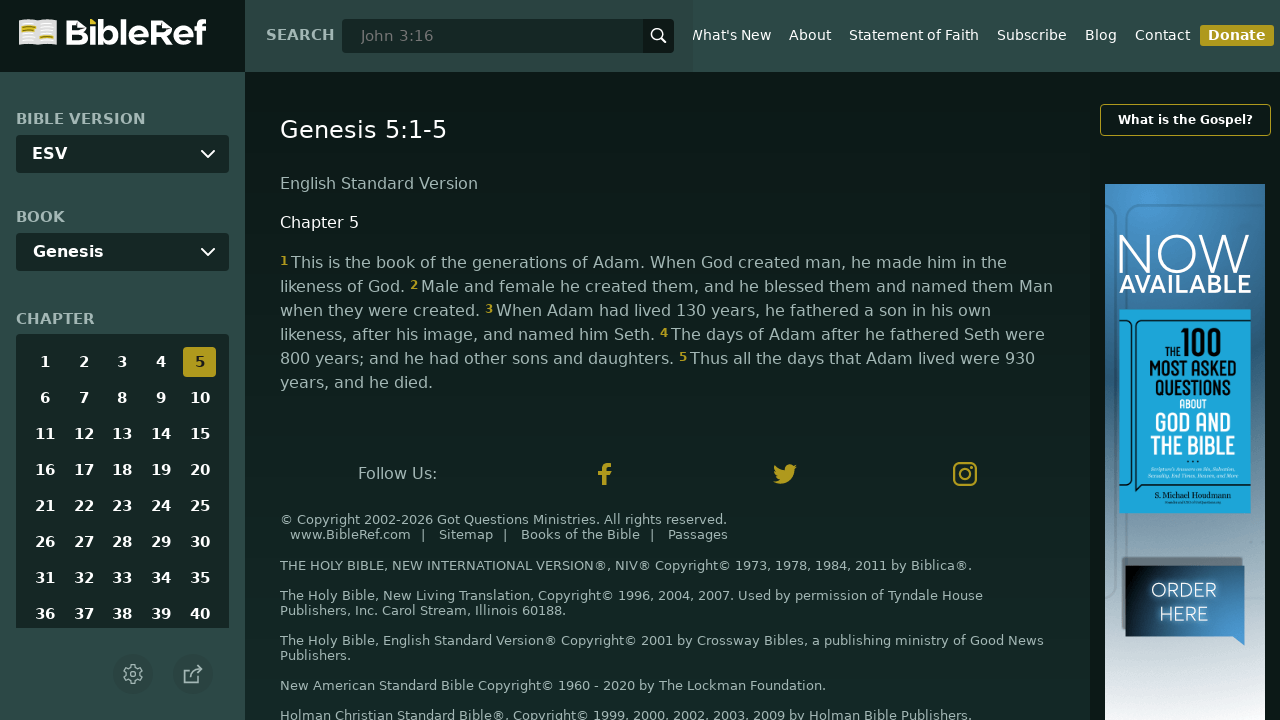

--- FILE ---
content_type: text/html; charset=utf-8
request_url: https://www.bibleref.com/biblepassage/?search=Genesis_5:1-5
body_size: 39332
content:
<!DOCTYPE html>
<html lang="en" xmlns="http://www.w3.org/1999/xhtml" itemscope itemtype="http://schema.org/webpage" xmlns:og="http://opengraphprotocol.org/schema/">

<head>
    <title>Genesis 5:1-5 | BibleRef.com</title>
    <META name="keywords" content="Genesis 5:1-5">
    <META name="description" content="What is the text of Genesis 5:1-5? What do the Bible verses in Genesis 5:1-5 say?">
    <meta http-equiv="Content-Type" content="text/html; charset=utf-8">
    <meta name="viewport" content="width=device-width, initial-scale=1, user-scalable=no">
    <LINK REL="StyleSheet" HREF="https://www.bibleref.com/scommon/new-main-styles.css" TYPE="text/css" MEDIA="screen">
    <link rel="image_src" itemprop="image" href="https://www.bibleref.com/images/logo3.png">
    <meta property="og:image" content="https://www.bibleref.com/images/BR-OG-image(new23).png">
    <meta property="og:site_name" content="BibleRef.com">
    <meta property="og:type" content="website">
    <meta property="og:url" content="[URL]">
    <link rel="canonical" itemprop="url" href="[URL]">
    <script async src="https://www.googletagmanager.com/gtag/js?id=UA-36362452-7"></script>
    <script>
        window.dataLayer = window.dataLayer || [];
        function gtag() { dataLayer.push(arguments); }
        gtag('js', new Date());
        gtag('config', 'UA-36362452-7');
    </script>
</head>

<body data-site-theme="light" class="chapter">
    <header>
        <a href="https://www.bibleref.com" class="logo">
            <img class="headerLogo" src="https://www.bibleRef.com/images/BibleRef-Logo.svg" alt="BibleRef.com logo">
        </a>
        <div class="search">
            <FORM class="zoom_searchform" action="https://www.bibleref.com/search.php" method="get">
                <INPUT type="hidden" value="0" name="zoom_sort" />
                <label for="zoom_query">Search</label>
                <INPUT class="zoom_searchbox" name="zoom_query" input type="text" placeholder="John 3:16">
                <button type="submit">
                    <svg xmlns="http://www.w3.org/2000/svg" width="24" height="24" viewBox="0 0 24 24">
                        <g fill="currentColor">
                            <path d="M22.561,20.439l-5.233-5.233a9.028,9.028,0,1,0-2.122,2.122l5.233,5.233a1.5,1.5,0,0,0,2.122-2.122ZM3,10a7,7,0,1,1,7,7A7.008,7.008,0,0,1,3,10Z"></path>
                        </g>
                    </svg>
                </button>
            </FORM>
        </div>
        <nav>
            <ul class="modal-menu">
                <li><a href="https://www.bibleref.com" title="BibleRef homepage">Home</a></li>
                <li><a href="https://www.bibleref.com/new.html" title="Latest commentary from BibleRef">What's New</a></li>
                <li><a href="https://www.bibleref.com/about.html" title="About BibleRef.com">About</a></li>
                <li><a href="https://www.bibleref.com/faith.html" title="BibleRef.com statement of faith">Statement of Faith</a></li>
                <li><a href="https://www.bibleref.com/subscribe.html" title="BibleRef.com subscribe">Subscribe</a></li>
                <li><a href="https://www.bibleref.com/blog" title="BibleRef.com blog">Blog</a></li>
                <li><a href="https://www.bibleref.com/contact.html" title="Contact BibleRef.com">Contact</a></li>
                <li><a href="https://www.bibleref.com/donate.html" title="Donate to BibleRef.com" class="highlighted">Donate</a></li>
            </ul>
        </nav>
        <ul class="settings-menu modal-menu">
            <li>
                <div class="toggle-wrap">
                    <span>Light</span><input type="checkbox" id="toggle" class="checkbox" onclick="toggleTheme()"><label for="toggle" class="switch"></label><span>Dark</span>
                </div>
            </li>
            <li>
                <label for="font">Font Family</label><select name="font" id="font" onchange="changeFont()">
                    <option value="system-ui">Default</option>
                    <option value="Arial">Arial</option>
                    <option value="Verdana">Verdana</option>
                    <option value="Helvetica">Helvetica</option>
                    <option value="Tahoma">Tahoma</option>
                    <option value="Georgia">Georgia</option>
                    <option value="Times New Roman">Times New Roman</option>
                </select>
            </li>
            <li>
                <label for="fontsize">Font Size</label><select name="fontsize" id="fontsize" onchange="changeFontSize()">
                    <option value="1">Default</option>
                    <option value="1">1.0</option>
                    <option value="1.2">1.2</option>
                    <option value="1.5">1.5</option>
                    <option value="2">2</option>
                </select>
            </li>
        </ul>
        <ul class="final-menu modal-menu">
            <li>
                <a href="https://www.facebook.com/sharer.php?u=https://bibleref.com" class="fb" title="Share BibleRef on Facebook">
                    <svg xmlns="http://www.w3.org/2000/svg" width="24" height="24" viewBox="0 0 24 24"><g><rect class="nc-transparent-rect" x="0" y="0" width="24" height="24" rx="0" ry="0" fill="none" stroke="none"></rect><g class="nc-icon-wrapper" fill="#ffffff"><path fill="currentColor" d="M9.03153,23L9,13H5V9h4V6.5C9,2.7886,11.29832,1,14.60914,1c1.58592,0,2.94893,0.11807,3.34615,0.17085 v3.87863l-2.29623,0.00104c-1.80061,0-2.14925,0.85562-2.14925,2.11119V9H18.75l-2,4h-3.24019v10H9.03153z"></path></g></g></svg>
                    Facebook
                </a>
            </li>
            <li>
                <a href="http://twitter.com/share?url=https://bibleref.com" class="tw" title="Share BibleRef on Twitter">
                    <svg xmlns="http://www.w3.org/2000/svg" width="24" height="24" viewBox="0 0 24 24"><g><rect class="nc-transparent-rect" x="0" y="0" width="24" height="24" rx="0" ry="0" fill="none" stroke="none"></rect><g class="nc-icon-wrapper" fill="#ffffff"><path fill="currentColor" d="M24,4.6c-0.9,0.4-1.8,0.7-2.8,0.8c1-0.6,1.8-1.6,2.2-2.7c-1,0.6-2,1-3.1,1.2c-0.9-1-2.2-1.6-3.6-1.6 c-2.7,0-4.9,2.2-4.9,4.9c0,0.4,0,0.8,0.1,1.1C7.7,8.1,4.1,6.1,1.7,3.1C1.2,3.9,1,4.7,1,5.6c0,1.7,0.9,3.2,2.2,4.1 C2.4,9.7,1.6,9.5,1,9.1c0,0,0,0,0,0.1c0,2.4,1.7,4.4,3.9,4.8c-0.4,0.1-0.8,0.2-1.3,0.2c-0.3,0-0.6,0-0.9-0.1c0.6,2,2.4,3.4,4.6,3.4 c-1.7,1.3-3.8,2.1-6.1,2.1c-0.4,0-0.8,0-1.2-0.1c2.2,1.4,4.8,2.2,7.5,2.2c9.1,0,14-7.5,14-14c0-0.2,0-0.4,0-0.6 C22.5,6.4,23.3,5.5,24,4.6z"></path></g></g></svg>
                    Twitter
                </a>
            </li>
            <li>
                <a href="https://pinterest.com/pin/create/link/?url=https://bibleref.com" class="pi" title="Share BibleRef on Pinterest">
                    <svg xmlns="http://www.w3.org/2000/svg" width="24" height="24" viewBox="0 0 24 24"><g><rect class="nc-transparent-rect" x="0" y="0" width="24" height="24" rx="0" ry="0" fill="none" stroke="none"></rect><g class="nc-icon-wrapper" fill="#ffffff"><path fill="currentColor" d="M12,0C5.4,0,0,5.4,0,12c0,5.1,3.2,9.4,7.6,11.2c-0.1-0.9-0.2-2.4,0-3.4c0.2-0.9,1.4-6,1.4-6S8.7,13,8.7,12 c0-1.7,1-2.9,2.2-2.9c1,0,1.5,0.8,1.5,1.7c0,1-0.7,2.6-1,4c-0.3,1.2,0.6,2.2,1.8,2.2c2.1,0,3.8-2.2,3.8-5.5c0-2.9-2.1-4.9-5-4.9 c-3.4,0-5.4,2.6-5.4,5.2c0,1,0.4,2.1,0.9,2.7c0.1,0.1,0.1,0.2,0.1,0.3c-0.1,0.4-0.3,1.2-0.3,1.4c-0.1,0.2-0.2,0.3-0.4,0.2 c-1.5-0.7-2.4-2.9-2.4-4.6c0-3.8,2.8-7.3,7.9-7.3c4.2,0,7.4,3,7.4,6.9c0,4.1-2.6,7.5-6.2,7.5c-1.2,0-2.4-0.6-2.8-1.4 c0,0-0.6,2.3-0.7,2.9c-0.3,1-1,2.3-1.5,3.1C9.6,23.8,10.8,24,12,24c6.6,0,12-5.4,12-12C24,5.4,18.6,0,12,0z"></path></g></g></svg>
                    Pinterest
                </a>
            </li>
            <li>
                <a class="SendEmail" href="" title="Share BibleRef via email">
                    <svg xmlns="http://www.w3.org/2000/svg" width="24" height="24" viewBox="0 0 24 24"><g><rect class="nc-transparent-rect" x="0" y="0" width="24" height="24" rx="0" ry="0" fill="none" stroke="none"></rect><g class="nc-icon-wrapper" fill="currentColor"><path d="M13.4,14.6A2.3,2.3,0,0,1,12,15a2.3,2.3,0,0,1-1.4-.4L0,8.9V19a3,3,0,0,0,3,3H21a3,3,0,0,0,3-3V8.9Z" fill="currentColor"></path><path data-color="color-2" d="M21,2H3A3,3,0,0,0,0,5V6a1.05,1.05,0,0,0,.5.9l11,6a.9.9,0,0,0,.5.1.9.9,0,0,0,.5-.1l11-6A1.05,1.05,0,0,0,24,6V5A3,3,0,0,0,21,2Z"></path></g></g></svg>
                    Email
                </a>
            </li>
        </ul>
        <div class="mobile-menu" onclick="showMenu(this)">
            <svg xmlns="http://www.w3.org/2000/svg" width="32" height="32" viewBox="0 0 32 32">
                <g fill="currentColor"><path d="M30,15H2c-0.6,0-1,0.4-1,1s0.4,1,1,1h28c0.6,0,1-0.4,1-1S30.6,15,30,15z"></path> <path d="M30,6H2C1.4,6,1,6.4,1,7s0.4,1,1,1h28c0.6,0,1-0.4,1-1S30.6,6,30,6z"></path> <path d="M30,24H2c-0.6,0-1,0.4-1,1s0.4,1,1,1h28c0.6,0,1-0.4,1-1S30.6,24,30,24z"></path></g>
            </svg>
        </div>
    </header>
    <main class='one-panel'>
        <section id="bible-nav">
            <div id='bibleRefLinkSettings'>
<label for='bibleRefLinkVersion'>Bible Version</label>
<select type='text' name='bibleRefLinkVersion' id='bibleRefLinkVersion' onchange='changeVersion()'>
<option value='esv'>ESV</option>
<option value='niv'>NIV</option>
<option value='nasb'>NASB</option>
<option value='csb'>CSB</option>
<option value='nlt'>NLT</option>
<option value='kjv'>KJV</option>
<option value='nkjv'>NKJV</option>
</select>
</div>

            <label for='bible-book'>Book</label>
<div id='bible-book' class='dropdown'>
<button onclick='toggleBookDropdown()' class='dropbtn'>Genesis</button>
<div id='book-content' class='dropdown-content'>
<a href='https://www.bibleref.com/Genesis'>Genesis</a>
<a href='https://www.bibleref.com/Exodus'>Exodus</a>
<a href='https://www.bibleref.com/Leviticus'>Leviticus</a>
<a href='https://www.bibleref.com/Numbers'>Numbers</a>
<a href='https://www.bibleref.com/Deuteronomy'>Deuteronomy</a>
<a href='https://www.bibleref.com/Joshua'>Joshua</a>
<a href='https://www.bibleref.com/Judges'>Judges</a>
<a href='https://www.bibleref.com/Ruth'>Ruth</a>
<a href='https://www.bibleref.com/1-Samuel'>1 Samuel</a>
<a href='https://www.bibleref.com/2-Samuel'>2 Samuel</a>
<a href='https://www.bibleref.com/1-Kings'>1 Kings</a>
<a href='https://www.bibleref.com/2-Kings'>2 Kings</a>
<a href='https://www.bibleref.com/1-Chronicles'>1 Chronicles</a>
<a href='https://www.bibleref.com/2-Chronicles'>2 Chronicles</a>
<a href='https://www.bibleref.com/Ezra'>Ezra</a>
<a href='https://www.bibleref.com/Nehemiah'>Nehemiah</a>
<a href='https://www.bibleref.com/Esther'>Esther</a>
<a href='https://www.bibleref.com/Job'>Job</a>
<a href='https://www.bibleref.com/Psalms'>Psalms</a>
<a href='https://www.bibleref.com/Proverbs'>Proverbs</a>
<a href='https://www.bibleref.com/Ecclesiastes'>Ecclesiastes</a>
<a href='https://www.bibleref.com/Song-of-Solomon'>Song of Solomon</a>
<a href='https://www.bibleref.com/Isaiah'>Isaiah</a>
<a href='https://www.bibleref.com/Jeremiah'>Jeremiah</a>
<a href='https://www.bibleref.com/Lamentations'>Lamentations</a>
<a href='https://www.bibleref.com/Ezekiel'>Ezekiel</a>
<a href='https://www.bibleref.com/Daniel'>Daniel</a>
<a href='https://www.bibleref.com/Hosea'>Hosea</a>
<a href='https://www.bibleref.com/Joel'>Joel</a>
<a href='https://www.bibleref.com/Amos'>Amos</a>
<a href='https://www.bibleref.com/Obadiah'>Obadiah</a>
<a href='https://www.bibleref.com/Jonah'>Jonah</a>
<a href='https://www.bibleref.com/Micah'>Micah</a>
<a href='https://www.bibleref.com/Nahum'>Nahum</a>
<a href='https://www.bibleref.com/Habakkuk'>Habakkuk</a>
<a href='https://www.bibleref.com/Zephaniah'>Zephaniah</a>
<a href='https://www.bibleref.com/Haggai'>Haggai</a>
<a href='https://www.bibleref.com/Zechariah'>Zechariah</a>
<a href='https://www.bibleref.com/Malachi'>Malachi</a>
<a href='https://www.bibleref.com/Matthew'>Matthew</a>
<a href='https://www.bibleref.com/Mark'>Mark</a>
<a href='https://www.bibleref.com/Luke'>Luke</a>
<a href='https://www.bibleref.com/John'>John</a>
<a href='https://www.bibleref.com/Acts'>Acts</a>
<a href='https://www.bibleref.com/Romans'>Romans</a>
<a href='https://www.bibleref.com/1-Corinthians'>1 Corinthians</a>
<a href='https://www.bibleref.com/2-Corinthians'>2 Corinthians</a>
<a href='https://www.bibleref.com/Galatians'>Galatians</a>
<a href='https://www.bibleref.com/Ephesians'>Ephesians</a>
<a href='https://www.bibleref.com/Philippians'>Philippians</a>
<a href='https://www.bibleref.com/Colossians'>Colossians</a>
<a href='https://www.bibleref.com/1-Thessalonians'>1 Thessalonians</a>
<a href='https://www.bibleref.com/2-Thessalonians'>2 Thessalonians</a>
<a href='https://www.bibleref.com/1-Timothy'>1 Timothy</a>
<a href='https://www.bibleref.com/2-Timothy'>2 Timothy</a>
<a href='https://www.bibleref.com/Titus'>Titus</a>
<a href='https://www.bibleref.com/Philemon'>Philemon</a>
<a href='https://www.bibleref.com/Hebrews'>Hebrews</a>
<a href='https://www.bibleref.com/James'>James</a>
<a href='https://www.bibleref.com/1-Peter'>1 Peter</a>
<a href='https://www.bibleref.com/2-Peter'>2 Peter</a>
<a href='https://www.bibleref.com/1-John'>1 John</a>
<a href='https://www.bibleref.com/2-John'>2 John</a>
<a href='https://www.bibleref.com/3-John'>3 John</a>
<a href='https://www.bibleref.com/Jude'>Jude</a>
<a href='https://www.bibleref.com/Revelation'>Revelation</a>
</div></div>
            <div class='bible-chapter'>
<span>Chapter</span>
<div class='chapters'>
<a href='https://www.bibleref.com/Genesis/1/Genesis-chapter-1.html'>1</a>
<a href='https://www.bibleref.com/Genesis/2/Genesis-chapter-2.html'>2</a>
<a href='https://www.bibleref.com/Genesis/3/Genesis-chapter-3.html'>3</a>
<a href='https://www.bibleref.com/Genesis/4/Genesis-chapter-4.html'>4</a>
<a href='https://www.bibleref.com/Genesis/5/Genesis-chapter-5.html' class='active'>5</a>
<a href='https://www.bibleref.com/Genesis/6/Genesis-chapter-6.html'>6</a>
<a href='https://www.bibleref.com/Genesis/7/Genesis-chapter-7.html'>7</a>
<a href='https://www.bibleref.com/Genesis/8/Genesis-chapter-8.html'>8</a>
<a href='https://www.bibleref.com/Genesis/9/Genesis-chapter-9.html'>9</a>
<a href='https://www.bibleref.com/Genesis/10/Genesis-chapter-10.html'>10</a>
<a href='https://www.bibleref.com/Genesis/11/Genesis-chapter-11.html'>11</a>
<a href='https://www.bibleref.com/Genesis/12/Genesis-chapter-12.html'>12</a>
<a href='https://www.bibleref.com/Genesis/13/Genesis-chapter-13.html'>13</a>
<a href='https://www.bibleref.com/Genesis/14/Genesis-chapter-14.html'>14</a>
<a href='https://www.bibleref.com/Genesis/15/Genesis-chapter-15.html'>15</a>
<a href='https://www.bibleref.com/Genesis/16/Genesis-chapter-16.html'>16</a>
<a href='https://www.bibleref.com/Genesis/17/Genesis-chapter-17.html'>17</a>
<a href='https://www.bibleref.com/Genesis/18/Genesis-chapter-18.html'>18</a>
<a href='https://www.bibleref.com/Genesis/19/Genesis-chapter-19.html'>19</a>
<a href='https://www.bibleref.com/Genesis/20/Genesis-chapter-20.html'>20</a>
<a href='https://www.bibleref.com/Genesis/21/Genesis-chapter-21.html'>21</a>
<a href='https://www.bibleref.com/Genesis/22/Genesis-chapter-22.html'>22</a>
<a href='https://www.bibleref.com/Genesis/23/Genesis-chapter-23.html'>23</a>
<a href='https://www.bibleref.com/Genesis/24/Genesis-chapter-24.html'>24</a>
<a href='https://www.bibleref.com/Genesis/25/Genesis-chapter-25.html'>25</a>
<a href='https://www.bibleref.com/Genesis/26/Genesis-chapter-26.html'>26</a>
<a href='https://www.bibleref.com/Genesis/27/Genesis-chapter-27.html'>27</a>
<a href='https://www.bibleref.com/Genesis/28/Genesis-chapter-28.html'>28</a>
<a href='https://www.bibleref.com/Genesis/29/Genesis-chapter-29.html'>29</a>
<a href='https://www.bibleref.com/Genesis/30/Genesis-chapter-30.html'>30</a>
<a href='https://www.bibleref.com/Genesis/31/Genesis-chapter-31.html'>31</a>
<a href='https://www.bibleref.com/Genesis/32/Genesis-chapter-32.html'>32</a>
<a href='https://www.bibleref.com/Genesis/33/Genesis-chapter-33.html'>33</a>
<a href='https://www.bibleref.com/Genesis/34/Genesis-chapter-34.html'>34</a>
<a href='https://www.bibleref.com/Genesis/35/Genesis-chapter-35.html'>35</a>
<a href='https://www.bibleref.com/Genesis/36/Genesis-chapter-36.html'>36</a>
<a href='https://www.bibleref.com/Genesis/37/Genesis-chapter-37.html'>37</a>
<a href='https://www.bibleref.com/Genesis/38/Genesis-chapter-38.html'>38</a>
<a href='https://www.bibleref.com/Genesis/39/Genesis-chapter-39.html'>39</a>
<a href='https://www.bibleref.com/Genesis/40/Genesis-chapter-40.html'>40</a>
<a href='https://www.bibleref.com/Genesis/41/Genesis-chapter-41.html'>41</a>
<a href='https://www.bibleref.com/Genesis/42/Genesis-chapter-42.html'>42</a>
<a href='https://www.bibleref.com/Genesis/43/Genesis-chapter-43.html'>43</a>
<a href='https://www.bibleref.com/Genesis/44/Genesis-chapter-44.html'>44</a>
<a href='https://www.bibleref.com/Genesis/45/Genesis-chapter-45.html'>45</a>
<a href='https://www.bibleref.com/Genesis/46/Genesis-chapter-46.html'>46</a>
<a href='https://www.bibleref.com/Genesis/47/Genesis-chapter-47.html'>47</a>
<a href='https://www.bibleref.com/Genesis/48/Genesis-chapter-48.html'>48</a>
<a href='https://www.bibleref.com/Genesis/49/Genesis-chapter-49.html'>49</a>
<a href='https://www.bibleref.com/Genesis/50/Genesis-chapter-50.html'>50</a>
</div></div>

            <div class='bible-verse'>
<span>Verse</span>
<div class='verses'>
<a href='https://www.bibleref.com/Genesis/5/Genesis-5-1.html'>1</a>
<a href='https://www.bibleref.com/Genesis/5/Genesis-5-2.html'>2</a>
<a href='https://www.bibleref.com/Genesis/5/Genesis-5-3.html'>3</a>
<a href='https://www.bibleref.com/Genesis/5/Genesis-5-4.html'>4</a>
<a href='https://www.bibleref.com/Genesis/5/Genesis-5-5.html'>5</a>
<a href='https://www.bibleref.com/Genesis/5/Genesis-5-6.html'>6</a>
<a href='https://www.bibleref.com/Genesis/5/Genesis-5-7.html'>7</a>
<a href='https://www.bibleref.com/Genesis/5/Genesis-5-8.html'>8</a>
<a href='https://www.bibleref.com/Genesis/5/Genesis-5-9.html'>9</a>
<a href='https://www.bibleref.com/Genesis/5/Genesis-5-10.html'>10</a>
<a href='https://www.bibleref.com/Genesis/5/Genesis-5-11.html'>11</a>
<a href='https://www.bibleref.com/Genesis/5/Genesis-5-12.html'>12</a>
<a href='https://www.bibleref.com/Genesis/5/Genesis-5-13.html'>13</a>
<a href='https://www.bibleref.com/Genesis/5/Genesis-5-14.html'>14</a>
<a href='https://www.bibleref.com/Genesis/5/Genesis-5-15.html'>15</a>
<a href='https://www.bibleref.com/Genesis/5/Genesis-5-16.html'>16</a>
<a href='https://www.bibleref.com/Genesis/5/Genesis-5-17.html'>17</a>
<a href='https://www.bibleref.com/Genesis/5/Genesis-5-18.html'>18</a>
<a href='https://www.bibleref.com/Genesis/5/Genesis-5-19.html'>19</a>
<a href='https://www.bibleref.com/Genesis/5/Genesis-5-20.html'>20</a>
<a href='https://www.bibleref.com/Genesis/5/Genesis-5-21.html'>21</a>
<a href='https://www.bibleref.com/Genesis/5/Genesis-5-22.html'>22</a>
<a href='https://www.bibleref.com/Genesis/5/Genesis-5-23.html'>23</a>
<a href='https://www.bibleref.com/Genesis/5/Genesis-5-24.html'>24</a>
<a href='https://www.bibleref.com/Genesis/5/Genesis-5-25.html'>25</a>
<a href='https://www.bibleref.com/Genesis/5/Genesis-5-26.html'>26</a>
<a href='https://www.bibleref.com/Genesis/5/Genesis-5-27.html'>27</a>
<a href='https://www.bibleref.com/Genesis/5/Genesis-5-28.html'>28</a>
<a href='https://www.bibleref.com/Genesis/5/Genesis-5-29.html'>29</a>
<a href='https://www.bibleref.com/Genesis/5/Genesis-5-30.html'>30</a>
<a href='https://www.bibleref.com/Genesis/5/Genesis-5-31.html'>31</a>
<a href='https://www.bibleref.com/Genesis/5/Genesis-5-32.html'>32</a>
</div></div>


            <div class="buttons">
                <div class="action-button mobile bible">
                    <a href="#scripture">
                        <svg xmlns="http://www.w3.org/2000/svg" width="32" height="32" viewBox="0 0 32 32">
                            <g stroke-linecap="round" stroke-linejoin="round" stroke-width="2" fill="none" stroke="currentColor"><polygon points="1,2 16,7 31,2 31,25 16,30 1,25 "></polygon> <line x1="13" y1="11.667" x2="5" y2="9"></line> <line x1="13" y1="17.333" x2="5" y2="15"></line> <line x1="5" y1="21" x2="13" y2="23.667"></line> <line x1="19" y1="11.667" x2="27" y2="9"></line> <line x1="19" y1="17.333" x2="27" y2="15"></line> <line x1="27" y1="21" x2="19" y2="23.667"></line></g>
                        </svg>
                    </a>
                </div>
                <div class="action-button mobile commentary">
                    <a href="#content-commentary">
                        <svg xmlns="http://www.w3.org/2000/svg" width="32" height="32" viewBox="0 0 32 32">
                            <g stroke-linecap="round" stroke-linejoin="round" stroke-width="2" fill="none" stroke="currentColor"><path d="M28,2H4A3,3,0,0,0,1,5V21a3,3,0,0,0,3,3h7l5,6,5-6h7a3,3,0,0,0,3-3V5A3,3,0,0,0,28,2Z"></path> <line x1="8" y1="10" x2="24" y2="10"></line> <line x1="8" y1="16" x2="17" y2="16"></line></g>
                        </svg>
                    </a>
                </div>
                <div class="action-button mobile chapter">
                    <a href="#summary-book">
                        <svg xmlns="http://www.w3.org/2000/svg" width="32" height="32" viewBox="0 0 32 32">
                            <g stroke-linecap="round" stroke-linejoin="round" stroke-width="2" fill="none" stroke="currentColor"><rect x="3" y="5" width="22" height="26"></rect> <line x1="8" y1="12" x2="20" y2="12"></line> <line x1="8" y1="18" x2="20" y2="18"></line> <line x1="8" y1="24" x2="12" y2="24"></line> <polyline points=" 6,1 29,1 29,28 "></polyline></g>
                        </svg>
                    </a>
                </div>
                <div class="action-button mobile book">
                    <a href="#summary-chapter">
                        <svg xmlns="http://www.w3.org/2000/svg" width="32" height="32" viewBox="0 0 32 32">
                            <g stroke-linecap="round" stroke-linejoin="round" stroke-width="2" fill="none" stroke="currentColor"><polyline points="22,1 22,12 18,9 14,12 14,1 "></polyline> <path d="M28,25V1H7C5.343,1,4,2.343,4,4v24"></path> <path d="M28,31v-6H7 c-1.657,0-3,1.343-3,3v0c0,1.657,1.343,3,3,3H28z"></path> <line x1="8" y1="25" x2="8" y2="5"></line></g>
                        </svg>
                    </a>
                </div>
                <div class="action-button mobile settings" onclick="settingsMenu()">
                    <svg xmlns="http://www.w3.org/2000/svg" width="32" height="32" viewBox="0 0 32 32">
                        <g stroke-linecap="round" stroke-linejoin="round" stroke-width="2" fill="none" stroke="currentColor"><circle cx="16" cy="16" r="4"></circle> <path d="M27,16a11.057,11.057,0,0,0-.217-2.175L30.49,11.1l-3-5.2L23.263,7.754a10.955,10.955,0,0,0-3.754-2.172L19,1H13l-.509,4.582A10.955,10.955,0,0,0,8.737,7.754L4.51,5.9l-3,5.2,3.707,2.727a11.009,11.009,0,0,0,0,4.35L1.51,20.9l3,5.2,4.227-1.852a10.955,10.955,0,0,0,3.754,2.172L13,31h6l.509-4.582a10.955,10.955,0,0,0,3.754-2.172L27.49,26.1l3-5.2-3.707-2.727A11.057,11.057,0,0,0,27,16Z"></path></g>
                    </svg>
                </div>
                <div class="action-button sharebutton" onclick="shareMenu()">
                    <svg xmlns="http://www.w3.org/2000/svg" width="24" height="24" viewBox="0 0 24 24"><g><rect class="nc-transparent-rect" x="0" y="0" width="24" height="24" rx="0" ry="0" fill="none" stroke="none" /><g class="nc-icon-wrapper" stroke-linecap="square" stroke-linejoin="miter" stroke-width="2" fill="currentColor" stroke="currentColor" stroke-miterlimit="10"><polyline points="18 15 18 22 2 22 2 8 7 8" fill="none" stroke="currentColor" /> <path data-cap="butt" data-color="color-2" d="M9,16A10,10,0,0,1,19,6h3" fill="none" stroke-linecap="butt" /> <polyline data-color="color-2" points="18 10 22 6 18 2" fill="none" /></g></g></svg>
                </div>
            </div>
        </section>
        <section class="scripture home" id="scripture">
            <div class="text">
                



<span id="titleLine"><h1>Genesis 5:1-5</h1></span>

    <div class="nasb box"><b>New American Standard Bible</b>
<div class='bottomPadding'>
<h2 style='padding-top: 15px; color: var(--color-secondary);padding-bottom: 1rem;'> Chapter 5</h2>
<a href='https://www.bibleref.com/Genesis/5/Genesis-5-1.html'><span class="versenumber">1</span>This is the book of the generations of Adam. On the day when God created man, He made him in the likeness of God. </a>
<a href='https://www.bibleref.com/Genesis/5/Genesis-5-2.html'><span class="versenumber">2</span>He created them male and female, and He blessed them and named them 'mankind' on the day when they were created. </a>
</div>
<div class='bottomPadding'>
<a href='https://www.bibleref.com/Genesis/5/Genesis-5-3.html'><span class="versenumber">3</span>When Adam had lived 130 years, he fathered <i>a son</i> in his own likeness, according to his image, and named him Seth. </a>
<a href='https://www.bibleref.com/Genesis/5/Genesis-5-4.html'><span class="versenumber">4</span>Then the days of Adam after he fathered Seth were eight hundred years, and he fathered <i>other</i> sons and daughters. </a>
<a href='https://www.bibleref.com/Genesis/5/Genesis-5-5.html'><span class="versenumber">5</span>So all the days that Adam lived were 930 years, and he died. </a>
</div>
</div>
<div class="kjv box"><b>King James Version</b>
<div class='bottomPadding'>
<h2 style='padding-top: 15px; color: var(--color-secondary);padding-bottom: 1rem;'> Chapter 5</h2>
<a href='https://www.bibleref.com/Genesis/5/Genesis-5-1.html'><span class="versenumber">1</span>This is the book of the generations of Adam. In the day that God created man, in the likeness of God made he him; </a>
<a href='https://www.bibleref.com/Genesis/5/Genesis-5-2.html'><span class="versenumber">2</span>Male and female created he them; and blessed them, and called their name Adam, in the day when they were created. </a>
</div>
<div class='bottomPadding'>
<a href='https://www.bibleref.com/Genesis/5/Genesis-5-3.html'><span class="versenumber">3</span>And Adam lived an hundred and thirty years, and begat a son in his own likeness, after his image; and called his name Seth: </a>
<a href='https://www.bibleref.com/Genesis/5/Genesis-5-4.html'><span class="versenumber">4</span>And the days of Adam after he had begotten Seth were eight hundred years: and he begat sons and daughters: </a>
<a href='https://www.bibleref.com/Genesis/5/Genesis-5-5.html'><span class="versenumber">5</span>And all the days that Adam lived were nine hundred and thirty years: and he died. </a>
</div>
</div>
<div class="csb box"><b>Christian Standard Bible</b>
<div class='bottomPadding'>
<h2 style='padding-top: 15px; color: var(--color-secondary);padding-bottom: 1rem;'> Chapter 5</h2>
<a href='https://www.bibleref.com/Genesis/5/Genesis-5-1.html'><span class="versenumber">1</span>This is the document containing the family records of Adam. On the day that God created man, he made him in the likeness of God; </a>
<a href='https://www.bibleref.com/Genesis/5/Genesis-5-2.html'><span class="versenumber">2</span>he created them male and female. When they were created, he blessed them and called them mankind. </a>
</div>
<div class='bottomPadding'>
<a href='https://www.bibleref.com/Genesis/5/Genesis-5-3.html'><span class="versenumber">3</span>Adam was 130 years old when he fathered a son in his likeness, according to his image, and named him Seth. </a>
<a href='https://www.bibleref.com/Genesis/5/Genesis-5-4.html'><span class="versenumber">4</span>Adam lived 800 years after he fathered Seth, and he fathered other sons and daughters. </a>
<a href='https://www.bibleref.com/Genesis/5/Genesis-5-5.html'><span class="versenumber">5</span>So Adam’s life lasted 930 years; then he died. </a>
</div>
</div>
<div class="nlt box"><b>New Living Translation</b>
<div class='bottomPadding'>
<h2 style='padding-top: 15px; color: var(--color-secondary);padding-bottom: 1rem;'> Chapter 5</h2>
<a href='https://www.bibleref.com/Genesis/5/Genesis-5-1.html'><span class="versenumber">1</span>This is the written account of the descendants of Adam. When God created human beings, he made them to be like himself. </a>
<a href='https://www.bibleref.com/Genesis/5/Genesis-5-2.html'><span class="versenumber">2</span>He created them male and female, and he blessed them and called them 'human.' </a>
</div>
<div class='bottomPadding'>
<a href='https://www.bibleref.com/Genesis/5/Genesis-5-3.html'><span class="versenumber">3</span>When Adam was 130 years old, he became the father of a son who was just like him — in his very image. He named his son Seth. </a>
<a href='https://www.bibleref.com/Genesis/5/Genesis-5-4.html'><span class="versenumber">4</span>After the birth of Seth, Adam lived another 800 years, and he had other sons and daughters. </a>
<a href='https://www.bibleref.com/Genesis/5/Genesis-5-5.html'><span class="versenumber">5</span>Adam lived 930 years, and then he died. </a>
</div>
</div>
<div class="esv box"><b>English Standard Version</b>
<div class='bottomPadding'>
<h2 style='padding-top: 15px; color: var(--color-secondary);padding-bottom: 1rem;'> Chapter 5</h2>
<a href='https://www.bibleref.com/Genesis/5/Genesis-5-1.html'><span class="versenumber">1</span>This is the book of the generations of Adam. When God created man, he made him in the likeness of God. </a>
<a href='https://www.bibleref.com/Genesis/5/Genesis-5-2.html'><span class="versenumber">2</span>Male and female he created them, and he blessed them and named them Man when they were created. </a>
<a href='https://www.bibleref.com/Genesis/5/Genesis-5-3.html'><span class="versenumber">3</span>When Adam had lived 130 years, he fathered a son in his own likeness, after his image, and named him Seth. </a>
<a href='https://www.bibleref.com/Genesis/5/Genesis-5-4.html'><span class="versenumber">4</span>The days of Adam after he fathered Seth were 800 years; and he had other sons and daughters. </a>
<a href='https://www.bibleref.com/Genesis/5/Genesis-5-5.html'><span class="versenumber">5</span>Thus all the days that Adam lived were 930 years, and he died. </a>
</div>
</div>
<div class="niv box"><b>New International Version</b>
<div class='bottomPadding'>
<h2 style='padding-top: 15px; color: var(--color-secondary);padding-bottom: 1rem;'> Chapter 5</h2>
<a href='https://www.bibleref.com/Genesis/5/Genesis-5-1.html'><span class="versenumber">1</span>This is the written account of Adam’s family line. When God created mankind, he made them in the likeness of God. </a>
<a href='https://www.bibleref.com/Genesis/5/Genesis-5-2.html'><span class="versenumber">2</span>He created them male and female and blessed them. And he named them "Mankind" when they were created. </a>
</div>
<div class='bottomPadding'>
<a href='https://www.bibleref.com/Genesis/5/Genesis-5-3.html'><span class="versenumber">3</span>When Adam had lived 130 years, he had a son in his own likeness, in his own image; and he named him Seth. </a>
<a href='https://www.bibleref.com/Genesis/5/Genesis-5-4.html'><span class="versenumber">4</span>After Seth was born, Adam lived 800 years and had other sons and daughters. </a>
<a href='https://www.bibleref.com/Genesis/5/Genesis-5-5.html'><span class="versenumber">5</span>Altogether, Adam lived a total of 930 years, and then he died. </a>
</div>
</div>
<div class="nkjv box"><b>New King James Version</b>
<div class='bottomPadding'>
<h2 style='padding-top: 15px; color: var(--color-secondary);padding-bottom: 1rem;'> Chapter 5</h2>
<a href='https://www.bibleref.com/Genesis/5/Genesis-5-1.html'><span class="versenumber">1</span>This is the book of the genealogy of Adam. In the day that God created man, He made him in the likeness of God. </a>
<a href='https://www.bibleref.com/Genesis/5/Genesis-5-2.html'><span class="versenumber">2</span>He created them male and female, and blessed them and called them Mankind in the day they were created. </a>
<a href='https://www.bibleref.com/Genesis/5/Genesis-5-3.html'><span class="versenumber">3</span>And Adam lived one hundred and thirty years, and begot <i>a son</i> in his own likeness, after his image, and named him Seth. </a>
<a href='https://www.bibleref.com/Genesis/5/Genesis-5-4.html'><span class="versenumber">4</span>After he begot Seth, the days of Adam were eight hundred years; and he had sons and daughters. </a>
<a href='https://www.bibleref.com/Genesis/5/Genesis-5-5.html'><span class="versenumber">5</span>So all the days that Adam lived were nine hundred and thirty years; and he died. </a>
</div>
</div>




            </div>
            <div id="footer-desktop">
                <section class="follow">
                    <span>Follow Us:</span>
                    <a target="_blank" href="https://www.facebook.com/BibleRefcom/">
                        <img src="https://www.bibleref.com/img/logo-facebook-gold.svg">
                    </a>
                    <a target="_blank" href="https://twitter.com/BibleRefCom">
                        <img src="https://www.bibleref.com/img/logo-twitter-gold.svg">
                    </a>
                    <a target="_blank" href="https://www.instagram.com/biblerefdotcom/">
                        <img src="https://www.bibleref.com/img/logo-instagram-gold.svg">
                    </a>
                </section>
                <div style="font-size: .8em; line-height: 1.2em;">
                    <div class="bottomPadding copyright">
                        <script type="text/javascript" src="https://www.gotquestions.org/scommon/copyright.js"></script><br>
                        <a href="https://www.bibleref.com">www.BibleRef.com</a>|
                        <a href="https://www.bibleref.com/sitemap.html">Sitemap</a>|
                        <a href="https://www.bibleref.com/books-of-the-Bible.html">Books of the Bible</a>|
                        <a href="https://www.bibleref.com/bible-passages.html">Passages</a>
                    </div>
                    THE HOLY BIBLE, NEW INTERNATIONAL
                    VERSION&reg;, NIV&reg; Copyright&copy; 1973, 1978, 1984, 2011 by Biblica&reg;.<br><br>
                    The Holy Bible, New Living Translation, Copyright&copy; 1996, 2004, 2007. Used by permission
                    of Tyndale House Publishers, Inc. Carol Stream, Illinois 60188.<br><br>
                    The Holy Bible, English Standard Version&reg; Copyright&copy; 2001 by Crossway Bibles, a
                    publishing ministry of Good News Publishers.<br><br>
                    New American Standard Bible Copyright&copy; 1960 - 2020 by The Lockman Foundation.<br><br>
                    Holman Christian Standard Bible&reg;, Copyright&copy; 1999, 2000, 2002, 2003, 2009 by Holman
                    Bible Publishers.
                </div>
            </div>
        </section>
        <section class="right-spons">
            <a href="https://www.bibleref.com/The-Gospel.html" class="link">What is the Gospel?</a>
            <div class="adManager-placeholder"></div>
            <div class="app">
                Download the app:<br>
                <a href="https://apps.apple.com/us/app/got-questions/id1596177226" target="_blank" rel="noopener" class="applink">
                    <img src="https://www.bibleref.com/img/apple-appstore.svg">
                </a>
                <a href="https://play.google.com/store/apps/details?id=org.gotquestions.bibleref" target="_blank" rel="noopener" class="applink">
                    <img src="https://www.bibleref.com/img/google-play.svg" class="appSource">
                </a>
            </div>
            <div class="ministry">
                BibleRef.com is a ministry of<br><a target="_blank" href="https://www.gotquestions.org"><img></a>
            </div>
        </section>
        <div id="footer-mobile">
            <section class="follow">
                <span>Follow Us:</span>
                <a target="_blank" href="https://www.facebook.com/BibleRefcom/">
                    <img src="https://www.bibleref.com/img/logo-facebook-gold.svg">
                </a>
                <a target="_blank" href="https://twitter.com/BibleRefCom">
                    <img src="https://www.bibleref.com/img/logo-twitter-gold.svg">
                </a>
                <a target="_blank" href="https://www.instagram.com/biblerefdotcom/">
                    <img src="https://www.bibleref.com/img/logo-instagram-gold.svg">
                </a>
            </section>
            <div style="font-size: .8em; line-height: 1.2em;">
                <div class="bottomPadding copyright">
                    <script type="text/javascript" src="https://www.gotquestions.org/scommon/copyright.js"></script><br>
                    <a href="https://www.bibleref.com">www.BibleRef.com</a>|
                    <a href="https://www.bibleref.com/sitemap.html">Sitemap</a>|
                    <a href="https://www.bibleref.com/books-of-the-Bible.html">Books of the Bible</a>|
                    <a href="https://www.bibleref.com/bible-passages.html">Passages</a>
                </div>
                THE HOLY BIBLE, NEW INTERNATIONAL
                VERSION&reg;, NIV&reg; Copyright&copy; 1973, 1978, 1984, 2011 by Biblica&reg;.<br><br>
                The Holy Bible, New Living Translation, Copyright&copy; 1996, 2004, 2007. Used by permission
                of Tyndale House Publishers, Inc. Carol Stream, Illinois 60188.<br><br>
                The Holy Bible, English Standard Version&reg; Copyright&copy; 2001 by Crossway Bibles, a
                publishing ministry of Good News Publishers.<br><br>
                New American Standard Bible Copyright&copy; 1960 - 2020 by The Lockman Foundation.<br><br>
                Holman Christian Standard Bible&reg;, Copyright&copy; 1999, 2000, 2002, 2003, 2009 by Holman
                Bible Publishers.
            </div>
        </div>
        </main>
        <script src="https://www.bibleref.com/js/new-brscripts.js"></script>

        <script type="text/javascript">
            //When tab paramater exists in URL, scroll to that id link.  Used mainly for when assign link is clicked from Index page
            $(document).ready(function () {
                var urlParams = new URLSearchParams(window.location.search);

                var activeVersion = urlParams.has('version') ? urlParams.get('version').toLowerCase() : "esv";
                let validCurrentVersion = versionExists(activeVersion);
                if (validCurrentVersion) {
                        document.getElementById('bibleRefLinkVersion').value = activeVersion;
                        $(".box").not("." + activeVersion).hide();
                        $("." + activeVersion).show();
                    }
            });
        </script>
</body>

</html>

--- FILE ---
content_type: image/svg+xml
request_url: https://www.bibleref.com/images/BibleRef-Logo.svg
body_size: 2198
content:
<svg xmlns="http://www.w3.org/2000/svg" xml:space="preserve" style="fill-rule:evenodd;clip-rule:evenodd;stroke-linejoin:round;stroke-miterlimit:2" viewBox="0 0 447 63"><path d="M351.469 26.43c-1.172 3.963-4.687 6.242-9.726 6.242H328.33V15.383h13.125v7.329h10.44c.053 1.364-.085 2.61-.426 3.718m13.828-3.547v-.171L341.455 3.43h-26.366v60.191h13.241V44.36h10.409l12.9 19.261h15.48l-14.713-21.488c7.66-2.845 12.891-9.535 12.891-19.25" style="fill:#ffffff;fill-rule:nonzero"/><path d="M169.593 17.541h13.07V63.63h-13.07zM242.743.859h13.07V63.63h-13.07z" style="fill:#ffffff"/><path d="M441.978 11.264c2.235 0 4.041.43 5.933 1.118V1.547c-2.407-.774-5.159-1.289-9.287-1.289-4.643 0-8.169 1.204-10.576 3.611-2.408 2.408-3.697 6.105-3.697 11.179v2.923h-5.418V28.72h5.418v34.911h13.07V28.72h10.404V18.058h-10.576v-1.806c0-3.44 1.72-4.988 4.729-4.988M224.011 39.812c0 7.738-5.16 12.727-11.264 12.727-6.106 0-11.179-5.074-11.179-12.727v-.171c0-7.654 5.073-12.727 11.179-12.727 6.104 0 11.264 5.073 11.264 12.727v.171ZM216.1 15.821c-11.654 0-14.36 10.672-14.36 10.672V13.07L201.726 0H188.67v63.631h13.07v-10.07s1.997 10.07 14.36 10.07c10.921 0 20.981-8.427 20.981-23.819v-.171c0-15.393-10.232-23.82-20.981-23.82M151.488 45.488c0 4.474-3.526 6.53-9.375 6.53h-15.734V38.777h15.308c6.797 0 9.801 2.493 9.801 6.54v.171Zm-25.109-30.436h12.688v6.361h9.065c0 1.746-.564 3.1-1.608 4.1-.043.033-.075.075-.117.108-1.396 1.277-3.601 1.948-6.403 2.108l-13.625.043v-12.72Zm27.005 17.109c6.829-3.654 7.905-10.748 7.905-10.748L139.067 3.44h-25.579v60.191h28.625c13.594 0 22.532-5.508 22.532-16.513v-.17c0-8.086-4.294-12.123-11.261-14.787M273.892 38.221c.807-5.453 4.73-9.805 9.772-10.907.159-.033.311-.067.47-.092a11.7 11.7 0 0 1 7.26 1.059c2.916 1.445 5.218 4.058 6.369 7.277l-23.871 2.663Zm11.553-22.417c-11.158 0-20.535 7.628-23.19 17.964a23.873 23.873 0 0 0-.756 5.991 24 24 0 0 0 1.075 7.108c3.033 9.738 12.141 16.797 22.896 16.797a23.882 23.882 0 0 0 12.965-3.791.136.136 0 0 0 .084-.058c.362-.235.714-.479 1.067-.731.345-.252.689-.521 1.025-.79.32-.26.639-.529.941-.815.202-.176.395-.361.589-.555.109-.101.218-.201.319-.311.244-.243.487-.495.714-.755.235-.253.462-.513.681-.773.059-.077.126-.152.184-.228.11-.134.219-.269.32-.411l-9.764-4.319c-.554.504-1.142.958-1.773 1.344a11.688 11.688 0 0 1-6.654 2.076c-3.739 0-7.1-1.765-9.369-4.554-.008-.009-.017-.009-.017-.017a12.524 12.524 0 0 1-2.369-4.008h.126l11.78.009h11.62l10.881.008c.379-1.681.58-3.429.58-5.226 0-2.034-.252-4.009-.739-5.899-2.613-10.377-12.016-18.056-23.216-18.056M380.915 38.188c.807-5.453 4.731-9.805 9.772-10.906.16-.034.311-.067.47-.093a11.725 11.725 0 0 1 7.26 1.059c2.916 1.445 5.218 4.058 6.369 7.277l-23.871 2.663Zm11.553-22.417c-11.158 0-20.535 7.629-23.19 17.964a23.873 23.873 0 0 0-.756 5.991 24 24 0 0 0 1.075 7.108c3.033 9.738 12.141 16.797 22.896 16.797a23.892 23.892 0 0 0 12.965-3.79.137.137 0 0 0 .084-.059c.362-.235.714-.479 1.067-.731.345-.252.689-.521 1.025-.79.32-.26.639-.529.941-.815.202-.176.395-.361.589-.554.109-.101.218-.202.319-.311.244-.244.487-.496.714-.756.235-.253.462-.513.681-.773.059-.076.126-.152.185-.227.109-.135.218-.269.319-.412l-9.764-4.319c-.554.504-1.142.958-1.773 1.345a11.695 11.695 0 0 1-6.654 2.075c-3.739 0-7.1-1.765-9.369-4.554-.008-.009-.017-.009-.017-.017a12.513 12.513 0 0 1-2.369-4.008h.126l11.781.009h11.62l10.88.008c.38-1.68.58-3.428.58-5.226 0-2.034-.252-4.008-.738-5.899-2.613-10.377-12.017-18.056-23.216-18.056" style="fill:#ffffff;fill-rule:nonzero"/><path d="M173.313 0h-4.064v13.068h13.758l-.014-4.89L173.313 0Z" style="fill:#dbc026;fill-rule:nonzero"/><path d="m159.158 21.412-12.635 4.101c1.044-1.001 1.609-2.354 1.609-4.101h11.026ZM338.423 15.384l3.027-9.257v9.257h-3.027ZM351.469 26.43c.341-1.108.479-2.354.426-3.718h11.015l-11.441 3.718ZM139.066 15.052h-3.027l3.027-9.257" style="fill:#231f20;fill-rule:nonzero"/><path d="M45.07 3.44A96.539 96.539 0 0 0 0 3.44v60.191a96.513 96.513 0 0 1 45.07 0 96.513 96.513 0 0 1 45.07 0V3.44a96.539 96.539 0 0 0-45.07 0" style="fill:#ddd;fill-rule:nonzero"/><path d="m49.126 41.953 1.78-.427a67.871 67.871 0 0 1 15.833-1.875c4.626 0 9.268.478 13.798 1.419l1.85.384v7.148l-2.794-.58a63.226 63.226 0 0 0-27.602.424l-2.865.688v-7.181ZM39.446 17.219a67.87 67.87 0 0 0-15.832-1.876 67.87 67.87 0 0 0-15.832 1.876l-1.78.427v15.285l2.865-.689a63.185 63.185 0 0 1 14.744-1.746c3.601 0 7.226.312 10.773.927l2.719.47v-8.017c.418.092.842.164 1.258.263l2.862.687.002-7.181-1.779-.426Z" style="fill:#dbc026;fill-rule:nonzero"/><path d="M78.257 12.991v-2.406a65.486 65.486 0 0 0-26.809.789v2.406a65.486 65.486 0 0 1 26.809-.789M51.448 19.477v2.406a65.464 65.464 0 0 1 30.579 0v-2.406a65.464 65.464 0 0 0-30.579 0M80.916 29.729v-2.406a65.497 65.497 0 0 0-29.468.256v2.406a65.425 65.425 0 0 1 29.468-.256M78.257 37.298v-2.406a65.469 65.469 0 0 0-26.809.79v2.404a65.503 65.503 0 0 1 26.809-.788" style="fill:#ffffff;fill-rule:nonzero"/><path d="M80.065 45.748v-2.404a65.49 65.49 0 0 0-28.617.439v2.405a65.505 65.505 0 0 1 28.617-.44" style="fill:#6a5f03;fill-rule:nonzero"/><path d="M51.448 51.885v2.405a65.464 65.464 0 0 1 30.579 0v-2.405a65.517 65.517 0 0 0-30.579 0M34.781 12.93v-2.406a65.48 65.48 0 0 0-26.456.851v2.405a65.461 65.461 0 0 1 26.456-.85" style="fill:#ffffff;fill-rule:nonzero"/><path d="M8.324 19.477v2.406a65.464 65.464 0 0 1 30.579 0v-2.406a65.464 65.464 0 0 0-30.579 0M34.781 29.134v-2.406a65.515 65.515 0 0 0-26.456.851v2.406a65.444 65.444 0 0 1 26.456-.851" style="fill:#6a5f03;fill-rule:nonzero"/><path d="M34.781 37.236V34.83a65.533 65.533 0 0 0-26.456.851v2.405a65.48 65.48 0 0 1 26.456-.85M8.324 43.784v2.404a65.53 65.53 0 0 1 30.579-.001v-2.404a65.478 65.478 0 0 0-30.579.001M8.324 51.885v2.405a65.462 65.462 0 0 1 26.456-.85v-2.405a65.48 65.48 0 0 0-26.456.85" style="fill:#ffffff;fill-rule:nonzero"/></svg>